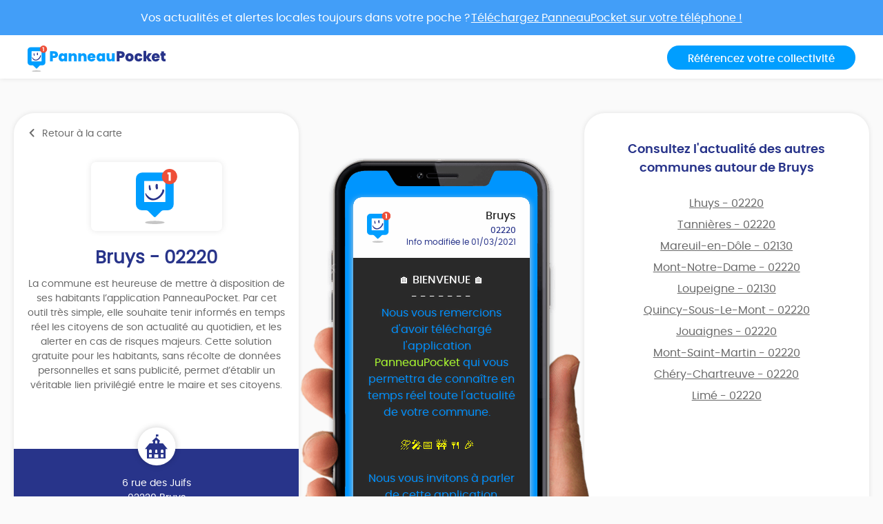

--- FILE ---
content_type: text/html; charset=UTF-8
request_url: https://app.panneaupocket.com/ville/2024114512-bruys-02220?panneau=1616630073
body_size: 9019
content:
<!DOCTYPE html>
<html>
    <head>
        <meta charset="UTF-8">
        <meta name="viewport" content="width=device-width, initial-scale=1.0, maximum-scale=1.0, user-scalable=no, minimal-ui, shrink-to-fit=no">
        <meta name="apple-mobile-web-app-capable" content="yes">
        <meta http-equiv="X-UA-Compatible" content="IE=edge">
        <meta name="format-detection" content="telephone=no" />
        <link rel="apple-touch-icon" sizes="180x180" href="/apple-touch-icon.png">
<link rel="icon" type="image/png" sizes="32x32" href="/favicon-32x32.png">
<link rel="icon" type="image/png" sizes="16x16" href="/favicon-16x16.png">
<link rel="manifest" href="/site.webmanifest">
<meta name="theme-color" content="#ffffff">


        <title>🏠 BIENVENUE 🏠</title>
            

    <meta name="description" content="Nous vous remercions d&#039;avoir téléchargé l&#039;application&amp;nbsp;&amp;nbsp;&amp;nbsp;
PanneauPocket qui vous permettra de connaître en temps réel toute l&#039;actualité de votre commune.&amp;nbsp;&amp;nbsp;&amp;nbsp;
&amp;nbsp;&amp;nbsp;&amp;nbsp;
⛈🎤📅 🚧 🍴 🎉&amp;nbsp;&amp;nbsp;&amp;nbsp;
&amp;nbsp;&amp;nbsp;&amp;nbsp;&amp;nbsp;
Nous vous invitons à parler de cette application autour de vous et d&#039;encourager les habitants à&amp;nbsp;&amp;nbsp;&amp;nbsp;
télécharger cet outil pour qu&#039;il devienne le plus efficace possible.&amp;nbsp;&amp;nbsp;&amp;nbsp;&amp;nbsp;&amp;nbsp;&amp;nbsp;&amp;nbsp;
A bientôt ! 👋&amp;nbsp;" />

            <meta name="apple-itunes-app" content="app-id=1143507069, app-argument=https://app.panneaupocket.com/ville/2024114512-bruys-02220?panneau=1616630073">

    <!-- Facebook OG -->
    <meta property="og:title" content="🏠 BIENVENUE 🏠" />
    <meta property="og:description" content="Nous vous remercions d&#039;avoir téléchargé l&#039;application&amp;nbsp;&amp;nbsp;&amp;nbsp;
PanneauPocket qui vous permettra de connaître en temps réel toute l&#039;actualité de votre commune.&amp;nbsp;&amp;nbsp;&amp;nbsp;
&amp;nbsp;&amp;nbsp;&amp;nbsp;
⛈🎤📅 🚧 🍴 🎉&amp;nbsp;&amp;nbsp;&amp;nbsp;
&amp;nbsp;&amp;nbsp;&amp;nbsp;&amp;nbsp;
Nous vous invitons à parler de cette application autour de vous et d&#039;encourager les habitants à&amp;nbsp;&amp;nbsp;&amp;nbsp;
télécharger cet outil pour qu&#039;il devienne le plus efficace possible.&amp;nbsp;&amp;nbsp;&amp;nbsp;&amp;nbsp;&amp;nbsp;&amp;nbsp;&amp;nbsp;
A bientôt ! 👋&amp;nbsp;" />
    <meta property="og:url" content="https://app.panneaupocket.com/ville/2024114512-bruys-02220?panneau=1616630073" />
    <meta property="og:image" content="https://app.panneaupocket.com/build/images/logo/logo-ogimage.21baa1fb.png" />

    <!-- Twitter Card -->
    <meta name="twitter:site" content="@PanneauPocket" />
    <meta name="twitter:title" content="🏠 BIENVENUE 🏠" />
    <meta name="twitter:description" content="Nous vous remercions d&#039;avoir téléchargé l&#039;application&amp;nbsp;&amp;nbsp;&amp;nbsp;
PanneauPocket qui vous permettra de connaître en temps réel toute l&#039;actualité de votre commune.&amp;nbsp;&amp;nbsp;&amp;nbsp;
&amp;nbsp;&amp;nbsp;&amp;nbsp;
⛈🎤📅 🚧 🍴 🎉&amp;nbsp;&amp;nbsp;&amp;nbsp;
&amp;nbsp;&amp;nbsp;&amp;nbsp;&amp;nbsp;
Nous vous invitons à parler de cette application autour de vous et d&#039;encourager les habitants à&amp;nbsp;&amp;nbsp;&amp;nbsp;
télécharger cet outil pour qu&#039;il devienne le plus efficace possible.&amp;nbsp;&amp;nbsp;&amp;nbsp;&amp;nbsp;&amp;nbsp;&amp;nbsp;&amp;nbsp;
A bientôt ! 👋&amp;nbsp;" />
    <meta name="twitter:card" content="summary" />
    <meta name="twitter:image" content="https://app.panneaupocket.com/build/images/logo/logo-ogimage.21baa1fb.png" />

                  <link rel="stylesheet" href="/build/public.04aafb41.css" data-turbo-track="reload">
        
                    <script src="/build/runtime.04afa2f0.js" defer data-turbo-track="reload"></script><script src="/build/552.12320c91.js" defer data-turbo-track="reload"></script><script src="/build/614.d5359b7d.js" defer data-turbo-track="reload"></script><script src="/build/502.8f3c1c2f.js" defer data-turbo-track="reload"></script><script src="/build/660.0606484a.js" defer data-turbo-track="reload"></script><script src="/build/public.80a77e41.js" defer data-turbo-track="reload"></script>
            <script defer src="https://maps.googleapis.com/maps/api/js?key=AIzaSyDTxQ8RtIskeV-Y8IpiIV5lKRQVijDjlUA"></script>
        
            <!-- Matomo -->
    <script>
        var _paq = window._paq = window._paq || [];
        _paq.push(['trackPageView']);
        _paq.push(['enableLinkTracking']);
        (function() {
            var u="//analyse.panneaupocket.com/";
            _paq.push(['setTrackerUrl', u+'matomo.php']);
            _paq.push(['setSiteId', '2']);
            _paq.push(['setUserId', '']);
            var d=document, g=d.createElement('script'), s=d.getElementsByTagName('script')[0];
            g.async=true; g.src=u+'matomo.js'; s.parentNode.insertBefore(g,s);
        })();
    </script>
    <!-- End Matomo Code -->

    </head>
    <body class="public-base-body" data-controller="matomo">
        <header class="header">
            <a href="https://bit.ly/3Gescux" target="_blank" class="banner-link">
                <div class="banner-info">
                    <div class="text">Vos actualités et alertes locales toujours dans votre poche ? <span class="underline-download-text">Téléchargez PanneauPocket sur votre téléphone !</span></div>
                </div>
            </a>
            <div class="container">
                <div class="row">
                    <div class="col-md-6 col-sm-12 mb-2 mb-sm-0">
                                                    <a href="/" class="logo">
                                <img src="/build/images/logo/logo-inline.a04a54dc.svg" alt="">
                            </a>
                                            </div>

                    <div class="col-md-6 col-sm-12 d-flex justify-content-sm-end justify-content-center">
                        <a class="btn btn-primary" target="_blank" href="https://www.panneaupocket.com/">Référencez votre collectivité</a>
                    </div>
                </div>
            </div>
        </header>
        <main>
                <div id="fb-root"></div>
    <div class="container page-city">
        <div class="primary-area">
            <section class="frame-city-info">
                <div class="frame-city-info__header">
                    <a href="/" class="back-link">
                        <i class="icon icon--chevron-left"></i>
                        <span>Retour à la carte</span>
                    </a>
                </div>
                <div class="frame-city-info__content">
                    <div class="image">
                        <div style="background: url(/build/images/logo/logo-small.5ea87d10.svg)"></div>
                    </div>
                    <h1 class="title">Bruys - 02220</h1>
                    <p>
                                                    La commune est heureuse de mettre à disposition de ses habitants l’application PanneauPocket. Par cet outil très simple, elle souhaite tenir informés en temps réel les citoyens de son actualité au quotidien, et les alerter en cas de risques majeurs. Cette solution gratuite pour les habitants, sans récolte de données personnelles et sans publicité, permet d’établir un véritable lien privilégié entre le maire et ses citoyens.
                                            </p>
                </div>
                <div class="frame-city-info__footer">
                    <i class="icon icon--townhall"></i>
                    <p class="address">
                        <span>6 rue des Juifs</span>
                        <span>02220 Bruys</span>
                    </p>
                    <p class="contact">
                                                    <span>
                                <i class="icon icon--phone"></i>
                                <a href="tel:03 23 72 91 34">03 23 72 91 34</a>
                            </span>
                                                                            <span>
                                <i class="icon icon--envelope"></i>
                                <a href="mailto:pf.mairiedebruys@gmail.com">pf.mairiedebruys@gmail.com</a>
                            </span>
                                                                    </p>
                </div>
            </section>
            <div class="mockup">
                <div class="mockup__image">
                    <img class="phone" src="/build/images/mockup.4b1f03fc.png" alt="">
                    <div class="screen embeded">
                                                <div class="sign-carousel" id="signCarousel">
                                                                                                                                                                                                                                                        <div class="sign-carousel--item " data-id="596264114">
                                    
        <div
        data-controller="sign-preview-collection"
        class="sign-preview sign-preview--alert mode-device"
    >
                    <div class="sign-preview__title">
                <div class="logo">
                                                                        <img src="/build/images/logo/logo-small.5ea87d10.svg" class="default-logo" />
                                                            </div>
                <div class="infos">
                                            <p class="city">Bruys</p>
                                                    <p class="postcode">02220</p>
                                                <p class="information">
                                                                                                <span class="date">
                                                        Alerte modifiée le 11/01/2026

    
                                    </span>
                                                                                    </p>
                                    </div>
            </div>
        
                    <div class="sign-preview__content">
                <div class="title">
                    Vigilance orange neige et verglas
                </div>
                <p>- - - - - - -</p>
                <div class="content">
                    <p>Alerte du 06/01/2026 à 19:04 </p>
                    <p>Ce Mercredi 7 janvier 2026,</p><p>vigilance orange à partir de 6h du matin et jusqu'à 18h,</p><p>avec chute de neige importante et risque de verglas.</p><p>Il est recommandé d'éviter de sortir.</p><p><br></p>

                                                                                                        <a href="https://panneau-pocket.s3.gra.perf.cloud.ovh.net/cache/sign_image/596264114695d4ead68a8d9.26529956-1767722669.jpg/c4a0c5218e7ddbfb40b13f8e2788aa58" target="_blank">
                                    <img src="https://panneau-pocket.s3.gra.perf.cloud.ovh.net/cache/sign_image/596264114695d4ead68a8d9.26529956-1767722669.jpg/7e92ea2928a037b6c841f9f5f317ea35" loading="lazy" data-controller="retryable">
                                </a>
                                                                                                                                                            <a href="https://panneau-pocket.s3.gra.perf.cloud.ovh.net/cache/sign_image/596264114695d4eadb30f06.92277312-1767722669.jpg/0979dd3a11ed1034e1856046966fef57" target="_blank">
                                    <img src="https://panneau-pocket.s3.gra.perf.cloud.ovh.net/cache/sign_image/596264114695d4eadb30f06.92277312-1767722669.jpg/767e4056c6251ae782220215dfbeb245" loading="lazy" data-controller="retryable">
                                </a>
                                                                                        </div>
                                    <img src="/build/images/sign-cancel-status/alert_lifted.1aad61da.png" class="overlay" loading="lazy"/>
                            </div>
        
                    <div class="sign-preview__actions">
                                    <div class="sign-nav">
                                                    <span class="action"></span>
                                                <span class="current">1 sur 9</span>
                                                    <a class="action" href="https://app.panneaupocket.com/ville/2024114512-bruys-02220?panneau=139461584" title="Suivant">
                                <i class="fa fa-chevron-right"></i>
                            </a>
                                            </div>
                
                
            
    <div class="dropup social-share-dropdown">
        <button
            class="btn btn-link dropdown-toggle"
            data-toggle="dropdown"
            style=""
            aria-haspopup="true" aria-expanded="false"
        >
            Partager
            <i class="fas fa-share-square" aria-hidden="true"></i>
        </button>

        <div class="dropdown-menu dropdown-menu-right">
            <a class="dropdown-item item-twitter" href="https://twitter.com/intent/tweet?url=https://app.panneaupocket.com/ville/2024114512-bruys-02220?panneau=1081021701&text=" target="_blank">
                <i class="fab fa-twitter" aria-hidden="true"></i>
                <span class="sr-only">Partager</span>
                Sur Twitter
            </a>
            <a class="dropdown-item item-facebook" href="https://www.facebook.com/sharer/sharer.php?u=https://app.panneaupocket.com/ville/2024114512-bruys-02220?panneau=1081021701" target="_blank">
                <i class="fab fa-facebook" aria-hidden="true"></i>
                <span class="sr-only">Partager</span>
                Sur Facebook
            </a>
            <a class="dropdown-item" href="mailto:?subject=Information&#x20;de&#x20;Bruys&body=Bonjour,&#x25;0D&#x25;0A&#x0A;je&#x20;vous&#x20;diffuse&#x20;cette&#x20;information&#x20;&#x3A;&#x25;0D&#x25;0A&#x0A;Vigilance&#x20;orange&#x20;neige&#x20;et&#x20;verglas&#x20;&#x3A;&#x25;0D&#x25;0A&#x0A;https&#x3A;&#x2F;&#x2F;app.panneaupocket.com&#x2F;ville&#x2F;2024114512-bruys-02220&#x3F;panneau&#x3D;1081021701&#x0A;" target="_self">
                <i class="fas fa-envelope" aria-hidden="true"></i>
                <span class="sr-only">Partager</span>
                Par e-mail
            </a>
            <button type="button" class="dropdown-item" data-copy="https://app.panneaupocket.com/ville/2024114512-bruys-02220?panneau=1081021701" href="https://app.panneaupocket.com/ville/2024114512-bruys-02220?panneau=1081021701" data-tooltip="Copié!">
                <i class="fas fa-copy" aria-hidden="true"></i>
                Copier le lien
            </button>
        </div>
    </div>

            </div>
            </div>
                                </div>
                                                                                                                                                                                                                            <div class="sign-carousel--item " data-id="1888647284">
                                    
        <div
        data-controller="sign-preview-collection"
        class="sign-preview  mode-device"
    >
                    <div class="sign-preview__title">
                <div class="logo">
                                                                        <img src="https://panneau-pocket.s3.gra.perf.cloud.ovh.net/cache/city_logo/1744412166-1677084236.png/a7724f86816cee3f11f28370072a70fc" data-controller="retryable" />
                                                            </div>
                <div class="infos">
                                            <p class="city">CC du Val de l&#039;Aisne</p>
                                                    <p class="postcode">02370</p>
                                                <p class="information">
                                                                                                <span class="date">
                                                        Info modifiée le 15/01/2026

    
                                    </span>
                                                                                    </p>
                                    </div>
            </div>
        
                    <div class="sign-preview__content">
                <div class="title">
                    Communication déchets ménagers 🗞️
                </div>
                <p>- - - - - - -</p>
                <div class="content">
                    
                    <p><span style="color: rgb(255, 255, 255);">Ces prochains jours, vous recevrez votre facture déchets ménagers du 4e trimestre 2025.</span></p><p><br></p><p><span style="color: rgb(255, 255, 255);">Cette facture s’accompagne d’une page recto verso de communication vous donnant des</span> <strong style="color: lime;">infos utiles</strong> <span style="color: white;">sur le service.</span> <span style="color: rgb(255, 255, 255);"> Cette page est disponible en couleurs</span> <strong style="color: lime;">en cliquant sur la communication, ci-dessous.</strong></p>

                                                                        <a href="/pdf/sign_pdf/1680928188696907cac6b842.57868897-1768490954.pdf" target="_blank">
                                <img src="https://panneau-pocket.s3.gra.perf.cloud.ovh.net/cache/sign_pdf/1680928188696907cac6b842.57868897-1768490954.pdf/9c3f06fe1ce879cf3fdbe2236251ff07" loading="lazy" data-controller="retryable">
                            </a>
                                                            </div>
                            </div>
        
                    <div class="sign-preview__actions">
                                    <div class="sign-nav">
                                                    <a class="action" href="https://app.panneaupocket.com/ville/2024114512-bruys-02220?panneau=1081021701" title="Précédent">
                                <i class="fa fa-chevron-left"></i>
                            </a>
                                                <span class="current">2 sur 9</span>
                                                    <a class="action" href="https://app.panneaupocket.com/ville/2024114512-bruys-02220?panneau=371028944" title="Suivant">
                                <i class="fa fa-chevron-right"></i>
                            </a>
                                            </div>
                
                
            
    <div class="dropup social-share-dropdown">
        <button
            class="btn btn-link dropdown-toggle"
            data-toggle="dropdown"
            style=""
            aria-haspopup="true" aria-expanded="false"
        >
            Partager
            <i class="fas fa-share-square" aria-hidden="true"></i>
        </button>

        <div class="dropdown-menu dropdown-menu-right">
            <a class="dropdown-item item-twitter" href="https://twitter.com/intent/tweet?url=https://app.panneaupocket.com/ville/2024114512-bruys-02220?panneau=139461584&text=" target="_blank">
                <i class="fab fa-twitter" aria-hidden="true"></i>
                <span class="sr-only">Partager</span>
                Sur Twitter
            </a>
            <a class="dropdown-item item-facebook" href="https://www.facebook.com/sharer/sharer.php?u=https://app.panneaupocket.com/ville/2024114512-bruys-02220?panneau=139461584" target="_blank">
                <i class="fab fa-facebook" aria-hidden="true"></i>
                <span class="sr-only">Partager</span>
                Sur Facebook
            </a>
            <a class="dropdown-item" href="mailto:?subject=Information&#x20;de&#x20;Bruys&body=Bonjour,&#x25;0D&#x25;0A&#x0A;je&#x20;vous&#x20;diffuse&#x20;cette&#x20;information&#x20;&#x3A;&#x25;0D&#x25;0A&#x0A;Communication&#x20;d&#x00E9;chets&#x20;m&#x00E9;nagers&#x20;&#x1F5DE;&#xFE0F;&#x20;&#x3A;&#x25;0D&#x25;0A&#x0A;https&#x3A;&#x2F;&#x2F;app.panneaupocket.com&#x2F;ville&#x2F;2024114512-bruys-02220&#x3F;panneau&#x3D;139461584&#x0A;" target="_self">
                <i class="fas fa-envelope" aria-hidden="true"></i>
                <span class="sr-only">Partager</span>
                Par e-mail
            </a>
            <button type="button" class="dropdown-item" data-copy="https://app.panneaupocket.com/ville/2024114512-bruys-02220?panneau=139461584" href="https://app.panneaupocket.com/ville/2024114512-bruys-02220?panneau=139461584" data-tooltip="Copié!">
                <i class="fas fa-copy" aria-hidden="true"></i>
                Copier le lien
            </button>
        </div>
    </div>

            </div>
            </div>
                                </div>
                                                                                                                                                                                                                            <div class="sign-carousel--item " data-id="1654349724">
                                    
        <div
        data-controller="sign-preview-collection"
        class="sign-preview  mode-device"
    >
                    <div class="sign-preview__title">
                <div class="logo">
                                                                        <img src="/build/images/logo/logo-small.5ea87d10.svg" class="default-logo" />
                                                            </div>
                <div class="infos">
                                            <p class="city">Bruys</p>
                                                    <p class="postcode">02220</p>
                                                <p class="information">
                                                                                                <span class="date">
                                                        Info modifiée le 06/01/2026

    
                                    </span>
                                                                                    </p>
                                    </div>
            </div>
        
                    <div class="sign-preview__content">
                <div class="title">
                    Inscription sur les listes électorales
                </div>
                <p>- - - - - - -</p>
                <div class="content">
                    
                    <p>Dans la perspective des élections municipales</p><p>des 15 et 22 mars 2026,</p><p>l'inscription sur les listes électorales est possible jusqu'au 4 février 2026</p><p>* soit en mairie (le mardi matin)</p><p>* soit sur le site info-public.fr,</p><p>(ou vous pouvez également réaliser une procuration).</p>

                                                                                                        <a href="https://panneau-pocket.s3.gra.perf.cloud.ovh.net/cache/sign_image/1654349724693ab31cce98d4.50485936-1765454620.jpg/65aba4ed3b0e19a3b42cac21740e17fd" target="_blank">
                                    <img src="https://panneau-pocket.s3.gra.perf.cloud.ovh.net/cache/sign_image/1654349724693ab31cce98d4.50485936-1765454620.jpg/940f09d7cec1a71f4ba632b1c61e34da" loading="lazy" data-controller="retryable">
                                </a>
                                                                                        </div>
                            </div>
        
                    <div class="sign-preview__actions">
                                    <div class="sign-nav">
                                                    <a class="action" href="https://app.panneaupocket.com/ville/2024114512-bruys-02220?panneau=139461584" title="Précédent">
                                <i class="fa fa-chevron-left"></i>
                            </a>
                                                <span class="current">3 sur 9</span>
                                                    <a class="action" href="https://app.panneaupocket.com/ville/2024114512-bruys-02220?panneau=1545107786" title="Suivant">
                                <i class="fa fa-chevron-right"></i>
                            </a>
                                            </div>
                
                
            
    <div class="dropup social-share-dropdown">
        <button
            class="btn btn-link dropdown-toggle"
            data-toggle="dropdown"
            style=""
            aria-haspopup="true" aria-expanded="false"
        >
            Partager
            <i class="fas fa-share-square" aria-hidden="true"></i>
        </button>

        <div class="dropdown-menu dropdown-menu-right">
            <a class="dropdown-item item-twitter" href="https://twitter.com/intent/tweet?url=https://app.panneaupocket.com/ville/2024114512-bruys-02220?panneau=371028944&text=" target="_blank">
                <i class="fab fa-twitter" aria-hidden="true"></i>
                <span class="sr-only">Partager</span>
                Sur Twitter
            </a>
            <a class="dropdown-item item-facebook" href="https://www.facebook.com/sharer/sharer.php?u=https://app.panneaupocket.com/ville/2024114512-bruys-02220?panneau=371028944" target="_blank">
                <i class="fab fa-facebook" aria-hidden="true"></i>
                <span class="sr-only">Partager</span>
                Sur Facebook
            </a>
            <a class="dropdown-item" href="mailto:?subject=Information&#x20;de&#x20;Bruys&body=Bonjour,&#x25;0D&#x25;0A&#x0A;je&#x20;vous&#x20;diffuse&#x20;cette&#x20;information&#x20;&#x3A;&#x25;0D&#x25;0A&#x0A;Inscription&#x20;sur&#x20;les&#x20;listes&#x20;&#x00E9;lectorales&#x20;&#x3A;&#x25;0D&#x25;0A&#x0A;https&#x3A;&#x2F;&#x2F;app.panneaupocket.com&#x2F;ville&#x2F;2024114512-bruys-02220&#x3F;panneau&#x3D;371028944&#x0A;" target="_self">
                <i class="fas fa-envelope" aria-hidden="true"></i>
                <span class="sr-only">Partager</span>
                Par e-mail
            </a>
            <button type="button" class="dropdown-item" data-copy="https://app.panneaupocket.com/ville/2024114512-bruys-02220?panneau=371028944" href="https://app.panneaupocket.com/ville/2024114512-bruys-02220?panneau=371028944" data-tooltip="Copié!">
                <i class="fas fa-copy" aria-hidden="true"></i>
                Copier le lien
            </button>
        </div>
    </div>

            </div>
            </div>
                                </div>
                                                                                                                                                                                                                            <div class="sign-carousel--item " data-id="1209764473">
                                    
        <div
        data-controller="sign-preview-collection"
        class="sign-preview  mode-device"
    >
                    <div class="sign-preview__title">
                <div class="logo">
                                                                        <img src="/build/images/logo/logo-small.5ea87d10.svg" class="default-logo" />
                                                            </div>
                <div class="infos">
                                            <p class="city">Bruys</p>
                                                    <p class="postcode">02220</p>
                                                <p class="information">
                                                                                                <span class="date">
                                                        Info modifiée le 06/01/2026

    
                                    </span>
                                                                                    </p>
                                    </div>
            </div>
        
                    <div class="sign-preview__content">
                <div class="title">
                    Relevé des compteurs d'eau
                </div>
                <p>- - - - - - -</p>
                <div class="content">
                    
                    <p>Le mercredi 21 janvier 2026</p>

                                                                                                        <a href="https://panneau-pocket.s3.gra.perf.cloud.ovh.net/cache/sign_image/1209764473695d50b67b1701.20785536-1767723190.jpg/231427bf216336c4ae001584cc7791b5" target="_blank">
                                    <img src="https://panneau-pocket.s3.gra.perf.cloud.ovh.net/cache/sign_image/1209764473695d50b67b1701.20785536-1767723190.jpg/366fe2d6862e9f381474b2d4f73d335e" loading="lazy" data-controller="retryable">
                                </a>
                                                                                                                                                            <a href="https://panneau-pocket.s3.gra.perf.cloud.ovh.net/cache/sign_image/1209764473695d50b6bcb7c2.06118804-1767723190.jpg/150268b34f8fb2dc864c38ed639904ae" target="_blank">
                                    <img src="https://panneau-pocket.s3.gra.perf.cloud.ovh.net/cache/sign_image/1209764473695d50b6bcb7c2.06118804-1767723190.jpg/37a3a7424eafb03d323113de86f071a8" loading="lazy" data-controller="retryable">
                                </a>
                                                                                                                                                            <a href="https://panneau-pocket.s3.gra.perf.cloud.ovh.net/cache/sign_image/1209764473695d50b6cf9da5.71451309-1767723190.jpg/6fde98e521fa179028880d4670c6d4a9" target="_blank">
                                    <img src="https://panneau-pocket.s3.gra.perf.cloud.ovh.net/cache/sign_image/1209764473695d50b6cf9da5.71451309-1767723190.jpg/0bc54db6a1995caeef08ce0e0b5d660a" loading="lazy" data-controller="retryable">
                                </a>
                                                                                        </div>
                            </div>
        
                    <div class="sign-preview__actions">
                                    <div class="sign-nav">
                                                    <a class="action" href="https://app.panneaupocket.com/ville/2024114512-bruys-02220?panneau=371028944" title="Précédent">
                                <i class="fa fa-chevron-left"></i>
                            </a>
                                                <span class="current">4 sur 9</span>
                                                    <a class="action" href="https://app.panneaupocket.com/ville/2024114512-bruys-02220?panneau=54925218" title="Suivant">
                                <i class="fa fa-chevron-right"></i>
                            </a>
                                            </div>
                
                
            
    <div class="dropup social-share-dropdown">
        <button
            class="btn btn-link dropdown-toggle"
            data-toggle="dropdown"
            style=""
            aria-haspopup="true" aria-expanded="false"
        >
            Partager
            <i class="fas fa-share-square" aria-hidden="true"></i>
        </button>

        <div class="dropdown-menu dropdown-menu-right">
            <a class="dropdown-item item-twitter" href="https://twitter.com/intent/tweet?url=https://app.panneaupocket.com/ville/2024114512-bruys-02220?panneau=1545107786&text=" target="_blank">
                <i class="fab fa-twitter" aria-hidden="true"></i>
                <span class="sr-only">Partager</span>
                Sur Twitter
            </a>
            <a class="dropdown-item item-facebook" href="https://www.facebook.com/sharer/sharer.php?u=https://app.panneaupocket.com/ville/2024114512-bruys-02220?panneau=1545107786" target="_blank">
                <i class="fab fa-facebook" aria-hidden="true"></i>
                <span class="sr-only">Partager</span>
                Sur Facebook
            </a>
            <a class="dropdown-item" href="mailto:?subject=Information&#x20;de&#x20;Bruys&body=Bonjour,&#x25;0D&#x25;0A&#x0A;je&#x20;vous&#x20;diffuse&#x20;cette&#x20;information&#x20;&#x3A;&#x25;0D&#x25;0A&#x0A;Relev&#x00E9;&#x20;des&#x20;compteurs&#x20;d&#x27;eau&#x20;&#x3A;&#x25;0D&#x25;0A&#x0A;https&#x3A;&#x2F;&#x2F;app.panneaupocket.com&#x2F;ville&#x2F;2024114512-bruys-02220&#x3F;panneau&#x3D;1545107786&#x0A;" target="_self">
                <i class="fas fa-envelope" aria-hidden="true"></i>
                <span class="sr-only">Partager</span>
                Par e-mail
            </a>
            <button type="button" class="dropdown-item" data-copy="https://app.panneaupocket.com/ville/2024114512-bruys-02220?panneau=1545107786" href="https://app.panneaupocket.com/ville/2024114512-bruys-02220?panneau=1545107786" data-tooltip="Copié!">
                <i class="fas fa-copy" aria-hidden="true"></i>
                Copier le lien
            </button>
        </div>
    </div>

            </div>
            </div>
                                </div>
                                                                                                                                                                                                                            <div class="sign-carousel--item " data-id="2123121223">
                                    
        <div
        data-controller="sign-preview-collection"
        class="sign-preview  mode-device"
    >
                    <div class="sign-preview__title">
                <div class="logo">
                                                                        <img src="/build/images/logo/logo-small.5ea87d10.svg" class="default-logo" />
                                                            </div>
                <div class="infos">
                                            <p class="city">Bruys</p>
                                                    <p class="postcode">02220</p>
                                                <p class="information">
                                                                                                <span class="date">
                                                        Info modifiée le 11/01/2026

    
                                    </span>
                                                                                    </p>
                                    </div>
            </div>
        
                    <div class="sign-preview__content">
                <div class="title">
                    Le p'tit camion
                </div>
                <p>- - - - - - -</p>
                <div class="content">
                    
                    <p><br></p><p>Présent le 06/01/2026</p><p>à</p><p>Chery-Chartreuve</p><p><br></p><p><br></p><p>👨‍🍳👩‍🍳🧑‍🍳</p><p>Votre pizza cuite au feu de bois</p><p> </p><p><a href="//app.panneaupocket.com/ville/1235945339-chery-chartreuve-02220" rel="noopener noreferrer" target="_blank">Panneau Inspiré de Chéry-Chartreuve - 02220</a></p>

                                                                        <a href="/pdf/sign_pdf/980581651-1767359581-0.pdf" target="_blank">
                                <img src="https://panneau-pocket.s3.gra.perf.cloud.ovh.net/cache/sign_pdf/980581651-1767359581-0.pdf/875cf66ed9d67eed5770d7738777c5b3" loading="lazy" data-controller="retryable">
                            </a>
                                                            </div>
                                    <img src="/build/images/sign-cancel-status/done.5025ef8f.png" class="overlay" loading="lazy"/>
                            </div>
        
                    <div class="sign-preview__actions">
                                    <div class="sign-nav">
                                                    <a class="action" href="https://app.panneaupocket.com/ville/2024114512-bruys-02220?panneau=1545107786" title="Précédent">
                                <i class="fa fa-chevron-left"></i>
                            </a>
                                                <span class="current">5 sur 9</span>
                                                    <a class="action" href="https://app.panneaupocket.com/ville/2024114512-bruys-02220?panneau=263360474" title="Suivant">
                                <i class="fa fa-chevron-right"></i>
                            </a>
                                            </div>
                
                
            
    <div class="dropup social-share-dropdown">
        <button
            class="btn btn-link dropdown-toggle"
            data-toggle="dropdown"
            style=""
            aria-haspopup="true" aria-expanded="false"
        >
            Partager
            <i class="fas fa-share-square" aria-hidden="true"></i>
        </button>

        <div class="dropdown-menu dropdown-menu-right">
            <a class="dropdown-item item-twitter" href="https://twitter.com/intent/tweet?url=https://app.panneaupocket.com/ville/2024114512-bruys-02220?panneau=54925218&text=" target="_blank">
                <i class="fab fa-twitter" aria-hidden="true"></i>
                <span class="sr-only">Partager</span>
                Sur Twitter
            </a>
            <a class="dropdown-item item-facebook" href="https://www.facebook.com/sharer/sharer.php?u=https://app.panneaupocket.com/ville/2024114512-bruys-02220?panneau=54925218" target="_blank">
                <i class="fab fa-facebook" aria-hidden="true"></i>
                <span class="sr-only">Partager</span>
                Sur Facebook
            </a>
            <a class="dropdown-item" href="mailto:?subject=Information&#x20;de&#x20;Bruys&body=Bonjour,&#x25;0D&#x25;0A&#x0A;je&#x20;vous&#x20;diffuse&#x20;cette&#x20;information&#x20;&#x3A;&#x25;0D&#x25;0A&#x0A;Le&#x20;p&#x27;tit&#x20;camion&#x20;&#x3A;&#x25;0D&#x25;0A&#x0A;https&#x3A;&#x2F;&#x2F;app.panneaupocket.com&#x2F;ville&#x2F;2024114512-bruys-02220&#x3F;panneau&#x3D;54925218&#x0A;" target="_self">
                <i class="fas fa-envelope" aria-hidden="true"></i>
                <span class="sr-only">Partager</span>
                Par e-mail
            </a>
            <button type="button" class="dropdown-item" data-copy="https://app.panneaupocket.com/ville/2024114512-bruys-02220?panneau=54925218" href="https://app.panneaupocket.com/ville/2024114512-bruys-02220?panneau=54925218" data-tooltip="Copié!">
                <i class="fas fa-copy" aria-hidden="true"></i>
                Copier le lien
            </button>
        </div>
    </div>

            </div>
            </div>
                                </div>
                                                                                                                                                                                                                            <div class="sign-carousel--item " data-id="999297460">
                                    
        <div
        data-controller="sign-preview-collection"
        class="sign-preview  mode-device"
    >
                    <div class="sign-preview__title">
                <div class="logo">
                                                                        <img src="https://panneau-pocket.s3.gra.perf.cloud.ovh.net/cache/city_logo/1744412166-1677084236.png/a7724f86816cee3f11f28370072a70fc" data-controller="retryable" />
                                                            </div>
                <div class="infos">
                                            <p class="city">CC du Val de l&#039;Aisne</p>
                                                    <p class="postcode">02370</p>
                                                <p class="information">
                                                                                                <span class="date">
                                                        Info modifiée le 22/12/2025

    
                                    </span>
                                                                                    </p>
                                    </div>
            </div>
        
                    <div class="sign-preview__content">
                <div class="title">
                    Relais Petite Enfance - Dates de Janvier
                </div>
                <p>- - - - - - -</p>
                <div class="content">
                    
                    <p><span style="color: rgb(0, 145, 255);">La CCVA propose des ateliers d'éveil</span></p><p><span style="color: rgb(0, 145, 255);">et des rencontres pour les 0-6 ans, assistants maternels et parents</span></p><p><span style="color: rgb(0, 145, 255);"> sur tout le territoire</span></p><p><br></p><p>*****</p><p><br></p><p>Les enfants de moins de 6 ans</p><p>doivent être accompagnés d'un adulte (assistant maternel, parent,</p><p>grand-parent...)</p><p><br></p><p>*****</p><p>Pour chaque ateliers/événements, vous disposerez d’un lien qui sera disponible sur notre page Facebook, sur notre site internet, Panneau Pocket et sur l’Actu des Tout-Petits (QR code).</p><p>Attention, nous ne prenons plus d’inscriptions par téléphone ou par mail.</p><p><br></p><p>*****</p><p>le lien d'inscription</p><p>Atelier :</p><p><a href="https://www.linscription.com/pro/activite-234377" rel="noopener noreferrer" target="_blank">https://www.linscription.com/pro/activite-234377</a></p><p><br></p><p>*****</p><p><br></p><p><strong style="color: springgreen;"> LE RELAIS PETITE ENFANCE VOUS PRÉSENTE TOUS SES MEILLEURS VŒUX POUR CETTE NOUVELLE ANNÉE</strong><span style="color: springgreen;"> !!!</span></p><p><br></p><p><span style="color: white;">*****</span></p><p><br></p><p><span style="color: rgb(255, 255, 0);">Contact : <a class="ql-phone" href="tel:0323540581" rel="noopener noreferrer" target="_blank">03 23 54 05 81</a></span></p><p><span style="color: rgb(255, 255, 0);">Mail :</span> <a href="mailto:rpe@cc-valdeaisne.fr" rel="noopener noreferrer" target="_blank" style="color: rgb(0, 145, 255);">rpe@cc-valdeaisne.fr</a></p><p><span style="color: rgb(255, 255, 0);">Site internet :</span> <a href="http://www.cc-valdeaisne.fr/" rel="noopener noreferrer" target="_blank" style="color: rgb(255, 255, 0);">www.cc-valdeaisne.fr</a></p><p><span style="color: rgb(255, 255, 0);">Facebook : Petite enfance Val de Aisne</span></p>

                                                                                                        <a href="https://panneau-pocket.s3.gra.perf.cloud.ovh.net/cache/sign_image/99929746069495a5f4a3232.94691464-1766414943.jpg/3d43f54d1a553fdd38eb1c122d0bacbb" target="_blank">
                                    <img src="https://panneau-pocket.s3.gra.perf.cloud.ovh.net/cache/sign_image/99929746069495a5f4a3232.94691464-1766414943.jpg/9a5d68cf3b05998aec12ad6542acd9a8" loading="lazy" data-controller="retryable">
                                </a>
                                                                                        </div>
                            </div>
        
                    <div class="sign-preview__actions">
                                    <div class="sign-nav">
                                                    <a class="action" href="https://app.panneaupocket.com/ville/2024114512-bruys-02220?panneau=54925218" title="Précédent">
                                <i class="fa fa-chevron-left"></i>
                            </a>
                                                <span class="current">6 sur 9</span>
                                                    <a class="action" href="https://app.panneaupocket.com/ville/2024114512-bruys-02220?panneau=118773223" title="Suivant">
                                <i class="fa fa-chevron-right"></i>
                            </a>
                                            </div>
                
                
            
    <div class="dropup social-share-dropdown">
        <button
            class="btn btn-link dropdown-toggle"
            data-toggle="dropdown"
            style=""
            aria-haspopup="true" aria-expanded="false"
        >
            Partager
            <i class="fas fa-share-square" aria-hidden="true"></i>
        </button>

        <div class="dropdown-menu dropdown-menu-right">
            <a class="dropdown-item item-twitter" href="https://twitter.com/intent/tweet?url=https://app.panneaupocket.com/ville/2024114512-bruys-02220?panneau=263360474&text=" target="_blank">
                <i class="fab fa-twitter" aria-hidden="true"></i>
                <span class="sr-only">Partager</span>
                Sur Twitter
            </a>
            <a class="dropdown-item item-facebook" href="https://www.facebook.com/sharer/sharer.php?u=https://app.panneaupocket.com/ville/2024114512-bruys-02220?panneau=263360474" target="_blank">
                <i class="fab fa-facebook" aria-hidden="true"></i>
                <span class="sr-only">Partager</span>
                Sur Facebook
            </a>
            <a class="dropdown-item" href="mailto:?subject=Information&#x20;de&#x20;Bruys&body=Bonjour,&#x25;0D&#x25;0A&#x0A;je&#x20;vous&#x20;diffuse&#x20;cette&#x20;information&#x20;&#x3A;&#x25;0D&#x25;0A&#x0A;Relais&#x20;Petite&#x20;Enfance&#x20;-&#x20;Dates&#x20;de&#x20;Janvier&#x20;&#x3A;&#x25;0D&#x25;0A&#x0A;https&#x3A;&#x2F;&#x2F;app.panneaupocket.com&#x2F;ville&#x2F;2024114512-bruys-02220&#x3F;panneau&#x3D;263360474&#x0A;" target="_self">
                <i class="fas fa-envelope" aria-hidden="true"></i>
                <span class="sr-only">Partager</span>
                Par e-mail
            </a>
            <button type="button" class="dropdown-item" data-copy="https://app.panneaupocket.com/ville/2024114512-bruys-02220?panneau=263360474" href="https://app.panneaupocket.com/ville/2024114512-bruys-02220?panneau=263360474" data-tooltip="Copié!">
                <i class="fas fa-copy" aria-hidden="true"></i>
                Copier le lien
            </button>
        </div>
    </div>

            </div>
            </div>
                                </div>
                                                                                                                                                                                                                            <div class="sign-carousel--item " data-id="8389636">
                                    
        <div
        data-controller="sign-preview-collection"
        class="sign-preview  mode-device"
    >
                    <div class="sign-preview__title">
                <div class="logo">
                                                                        <img src="https://panneau-pocket.s3.gra.perf.cloud.ovh.net/cache/city_logo/1744412166-1677084236.png/a7724f86816cee3f11f28370072a70fc" data-controller="retryable" />
                                                            </div>
                <div class="infos">
                                            <p class="city">CC du Val de l&#039;Aisne</p>
                                                    <p class="postcode">02370</p>
                                                <p class="information">
                                                                                                <span class="date">
                                                        Info modifiée le 30/09/2025

    
                                    </span>
                                                                                    </p>
                                    </div>
            </div>
        
                    <div class="sign-preview__content">
                <div class="title">
                    Déchetteries - Horaires d'hiver ❄️
                </div>
                <p>- - - - - - -</p>
                <div class="content">
                    
                    <p><strong style="color: rgb(0, 145, 255);">Du 1er octobre au 31 mars</strong></p><p><strong style="color: rgb(0, 145, 255);">les déchetteries passent</strong></p><p><strong style="color: rgb(0, 145, 255);">aux horaires d'hiver </strong></p><p><span style="color: rgb(0, 145, 255);"> </span></p><p>***</p><p><br></p><p>Déchetterie de<strong> Presles-et-Boves</strong> :</p><p>- lundi, mardi, jeudi, vendredi : ouverte de 9h à 12h</p><p>- mercredi et samedi : ouverte de 9h à 12h et de 14h à 17h</p><p><br></p><p>***</p><p><br></p><p>Déchetterie de <strong>Braine </strong>:</p><p>- lundi, mardi, jeudi, vendredi : ouverte de 14h à 17h</p><p>- mercredi, samedi : ouverte de 9h à 12h et de 14h à 17h</p><p><br></p><p>***</p><p><br></p><p>Vous avez un doute, découvrez <strong>que faire de vos déchets</strong> ici :</p><p><a href="https://quefairedemesdechets.ademe.fr/" rel="noopener noreferrer" target="_blank">https://quefairedemesdechets.ademe.fr/</a></p>

                                                                                                        <a href="https://panneau-pocket.s3.gra.perf.cloud.ovh.net/cache/sign_image/411640634-1759232307-0.gif/101df04189338be038a134e375eee922" target="_blank">
                                    <img src="https://panneau-pocket.s3.gra.perf.cloud.ovh.net/cache/sign_image/411640634-1759232307-0.gif/a914e575caba2d871b27ceffa31f93ce" loading="lazy" data-controller="retryable">
                                </a>
                                                                                        </div>
                            </div>
        
                    <div class="sign-preview__actions">
                                    <div class="sign-nav">
                                                    <a class="action" href="https://app.panneaupocket.com/ville/2024114512-bruys-02220?panneau=263360474" title="Précédent">
                                <i class="fa fa-chevron-left"></i>
                            </a>
                                                <span class="current">7 sur 9</span>
                                                    <a class="action" href="https://app.panneaupocket.com/ville/2024114512-bruys-02220?panneau=1616630073" title="Suivant">
                                <i class="fa fa-chevron-right"></i>
                            </a>
                                            </div>
                
                
            
    <div class="dropup social-share-dropdown">
        <button
            class="btn btn-link dropdown-toggle"
            data-toggle="dropdown"
            style=""
            aria-haspopup="true" aria-expanded="false"
        >
            Partager
            <i class="fas fa-share-square" aria-hidden="true"></i>
        </button>

        <div class="dropdown-menu dropdown-menu-right">
            <a class="dropdown-item item-twitter" href="https://twitter.com/intent/tweet?url=https://app.panneaupocket.com/ville/2024114512-bruys-02220?panneau=118773223&text=" target="_blank">
                <i class="fab fa-twitter" aria-hidden="true"></i>
                <span class="sr-only">Partager</span>
                Sur Twitter
            </a>
            <a class="dropdown-item item-facebook" href="https://www.facebook.com/sharer/sharer.php?u=https://app.panneaupocket.com/ville/2024114512-bruys-02220?panneau=118773223" target="_blank">
                <i class="fab fa-facebook" aria-hidden="true"></i>
                <span class="sr-only">Partager</span>
                Sur Facebook
            </a>
            <a class="dropdown-item" href="mailto:?subject=Information&#x20;de&#x20;Bruys&body=Bonjour,&#x25;0D&#x25;0A&#x0A;je&#x20;vous&#x20;diffuse&#x20;cette&#x20;information&#x20;&#x3A;&#x25;0D&#x25;0A&#x0A;D&#x00E9;chetteries&#x20;-&#x20;Horaires&#x20;d&#x27;hiver&#x20;&#x2744;&#xFE0F;&#x20;&#x3A;&#x25;0D&#x25;0A&#x0A;https&#x3A;&#x2F;&#x2F;app.panneaupocket.com&#x2F;ville&#x2F;2024114512-bruys-02220&#x3F;panneau&#x3D;118773223&#x0A;" target="_self">
                <i class="fas fa-envelope" aria-hidden="true"></i>
                <span class="sr-only">Partager</span>
                Par e-mail
            </a>
            <button type="button" class="dropdown-item" data-copy="https://app.panneaupocket.com/ville/2024114512-bruys-02220?panneau=118773223" href="https://app.panneaupocket.com/ville/2024114512-bruys-02220?panneau=118773223" data-tooltip="Copié!">
                <i class="fas fa-copy" aria-hidden="true"></i>
                Copier le lien
            </button>
        </div>
    </div>

            </div>
            </div>
                                </div>
                                                                                                                                                                                                                            <div class="sign-carousel--item sign-carousel--item--active" data-id="913038812">
                                    
        <div
        data-controller="sign-preview-collection"
        class="sign-preview  mode-device"
    >
                    <div class="sign-preview__title">
                <div class="logo">
                                                                        <img src="/build/images/logo/logo-small.5ea87d10.svg" class="default-logo" />
                                                            </div>
                <div class="infos">
                                            <p class="city">Bruys</p>
                                                    <p class="postcode">02220</p>
                                                <p class="information">
                                                                                                <span class="date">
                                                        Info modifiée le 01/03/2021

    
                                    </span>
                                                                                    </p>
                                    </div>
            </div>
        
                    <div class="sign-preview__content">
                <div class="title">
                    🏠 BIENVENUE 🏠
                </div>
                <p>- - - - - - -</p>
                <div class="content">
                    
                    <p><span style="color: rgb(0, 145, 255);">Nous vous remercions d'avoir téléchargé l'application&nbsp;&nbsp;&nbsp;</span></p><p><span style="color: rgb(173, 255, 47);">PanneauPocket</span><span style="color: rgb(0, 145, 255);"> qui vous permettra de connaître en temps réel toute l'actualité de votre commune.&nbsp;&nbsp;&nbsp;</span></p><p><span style="color: rgb(255, 255, 0);">&nbsp;&nbsp;&nbsp;</span></p><p><span style="color: rgb(255, 255, 0);">⛈🎤📅 🚧 🍴 🎉&nbsp;&nbsp;&nbsp;</span></p><p><span style="color: rgb(255, 255, 0);">&nbsp;&nbsp;&nbsp;&nbsp;</span></p><p><span style="color: rgb(0, 145, 255);">Nous vous invitons à parler de cette application autour de vous et d'encourager les habitants à&nbsp;&nbsp;&nbsp;</span></p><p><span style="color: rgb(0, 145, 255);">télécharger cet outil pour qu'il devienne le plus efficace possible.&nbsp;&nbsp;&nbsp;&nbsp;&nbsp;&nbsp;&nbsp;</span></p><p><span style="color: rgb(0, 145, 255);">A bientôt ! </span><span style="color: rgb(46, 116, 181);">👋&nbsp;</span></p>

                                    </div>
                            </div>
        
                    <div class="sign-preview__actions">
                                    <div class="sign-nav">
                                                    <a class="action" href="https://app.panneaupocket.com/ville/2024114512-bruys-02220?panneau=118773223" title="Précédent">
                                <i class="fa fa-chevron-left"></i>
                            </a>
                                                <span class="current">8 sur 9</span>
                                                    <a class="action" href="https://app.panneaupocket.com/ville/2024114512-bruys-02220?panneau=2128643676" title="Suivant">
                                <i class="fa fa-chevron-right"></i>
                            </a>
                                            </div>
                
                
            
    <div class="dropup social-share-dropdown">
        <button
            class="btn btn-link dropdown-toggle"
            data-toggle="dropdown"
            style=""
            aria-haspopup="true" aria-expanded="false"
        >
            Partager
            <i class="fas fa-share-square" aria-hidden="true"></i>
        </button>

        <div class="dropdown-menu dropdown-menu-right">
            <a class="dropdown-item item-twitter" href="https://twitter.com/intent/tweet?url=https://app.panneaupocket.com/ville/2024114512-bruys-02220?panneau=1616630073&text=" target="_blank">
                <i class="fab fa-twitter" aria-hidden="true"></i>
                <span class="sr-only">Partager</span>
                Sur Twitter
            </a>
            <a class="dropdown-item item-facebook" href="https://www.facebook.com/sharer/sharer.php?u=https://app.panneaupocket.com/ville/2024114512-bruys-02220?panneau=1616630073" target="_blank">
                <i class="fab fa-facebook" aria-hidden="true"></i>
                <span class="sr-only">Partager</span>
                Sur Facebook
            </a>
            <a class="dropdown-item" href="mailto:?subject=Information&#x20;de&#x20;Bruys&body=Bonjour,&#x25;0D&#x25;0A&#x0A;je&#x20;vous&#x20;diffuse&#x20;cette&#x20;information&#x20;&#x3A;&#x25;0D&#x25;0A&#x0A;&#x1F3E0;&#x20;BIENVENUE&#x20;&#x1F3E0;&#x20;&#x3A;&#x25;0D&#x25;0A&#x0A;https&#x3A;&#x2F;&#x2F;app.panneaupocket.com&#x2F;ville&#x2F;2024114512-bruys-02220&#x3F;panneau&#x3D;1616630073&#x0A;" target="_self">
                <i class="fas fa-envelope" aria-hidden="true"></i>
                <span class="sr-only">Partager</span>
                Par e-mail
            </a>
            <button type="button" class="dropdown-item" data-copy="https://app.panneaupocket.com/ville/2024114512-bruys-02220?panneau=1616630073" href="https://app.panneaupocket.com/ville/2024114512-bruys-02220?panneau=1616630073" data-tooltip="Copié!">
                <i class="fas fa-copy" aria-hidden="true"></i>
                Copier le lien
            </button>
        </div>
    </div>

            </div>
            </div>
                                </div>
                                                                                                                                                                                                                            <div class="sign-carousel--item " data-id="440443458">
                                    
        <div
        data-controller="sign-preview-collection"
        class="sign-preview  mode-device"
    >
                    <div class="sign-preview__title">
                <div class="logo">
                                                                        <img src="/build/images/logo/logo-small.5ea87d10.svg" class="default-logo" />
                                                            </div>
                <div class="infos">
                                            <p class="city">Bruys</p>
                                                    <p class="postcode">02220</p>
                                                <p class="information">
                                                                                                <span class="date">
                                                        Info modifiée le 01/03/2021

    
                                    </span>
                                                                                    </p>
                                    </div>
            </div>
        
                    <div class="sign-preview__content">
                <div class="title">
                    Infos Pratiques Mairie
                </div>
                <p>- - - - - - -</p>
                <div class="content">
                    
                    <p><span style="color: rgb(255, 0, 0);">﻿</span><span style="color: rgb(0, 145, 255);">📬 Adresse de la mairie&nbsp;&nbsp;</span></p><p><span style="color: greenyellow;">6 rue des Juifs</span></p><p><span style="color: greenyellow;">02220 Bruys</span></p><p><br></p><p><span style="color: rgb(0, 145, 255);">Contacter la mairie&nbsp;</span></p><p><span style="color: rgb(173, 255, 47);">☎ Téléphone</span></p><p><span style="color: rgb(255, 0, 0);">03 23 72 91 34</span></p><p><span style="color: rgb(255, 0, 0);">06 07 89 02 29﻿</span></p><p><span style="color: rgb(173, 255, 47);">📩 E-mail&nbsp;</span></p><p><span style="color: rgb(255, 0, 0);">pf.mairiedebruys@gmail.com</span></p><p><br></p><p><span style="color: rgb(0, 145, 255);">Permanences :﻿</span></p><p><span style="color: greenyellow;">Mardi de 10h30 à 12h</span></p><p><span style="color: greenyellow;">Vendredi de 18h à 19h</span></p>

                                    </div>
                            </div>
        
                    <div class="sign-preview__actions">
                                    <div class="sign-nav">
                                                    <a class="action" href="https://app.panneaupocket.com/ville/2024114512-bruys-02220?panneau=1616630073" title="Précédent">
                                <i class="fa fa-chevron-left"></i>
                            </a>
                                                <span class="current">9 sur 9</span>
                                                    <span class="action"></span>
                                            </div>
                
                
            
    <div class="dropup social-share-dropdown">
        <button
            class="btn btn-link dropdown-toggle"
            data-toggle="dropdown"
            style=""
            aria-haspopup="true" aria-expanded="false"
        >
            Partager
            <i class="fas fa-share-square" aria-hidden="true"></i>
        </button>

        <div class="dropdown-menu dropdown-menu-right">
            <a class="dropdown-item item-twitter" href="https://twitter.com/intent/tweet?url=https://app.panneaupocket.com/ville/2024114512-bruys-02220?panneau=2128643676&text=" target="_blank">
                <i class="fab fa-twitter" aria-hidden="true"></i>
                <span class="sr-only">Partager</span>
                Sur Twitter
            </a>
            <a class="dropdown-item item-facebook" href="https://www.facebook.com/sharer/sharer.php?u=https://app.panneaupocket.com/ville/2024114512-bruys-02220?panneau=2128643676" target="_blank">
                <i class="fab fa-facebook" aria-hidden="true"></i>
                <span class="sr-only">Partager</span>
                Sur Facebook
            </a>
            <a class="dropdown-item" href="mailto:?subject=Information&#x20;de&#x20;Bruys&body=Bonjour,&#x25;0D&#x25;0A&#x0A;je&#x20;vous&#x20;diffuse&#x20;cette&#x20;information&#x20;&#x3A;&#x25;0D&#x25;0A&#x0A;Infos&#x20;Pratiques&#x20;Mairie&#x20;&#x3A;&#x25;0D&#x25;0A&#x0A;https&#x3A;&#x2F;&#x2F;app.panneaupocket.com&#x2F;ville&#x2F;2024114512-bruys-02220&#x3F;panneau&#x3D;2128643676&#x0A;" target="_self">
                <i class="fas fa-envelope" aria-hidden="true"></i>
                <span class="sr-only">Partager</span>
                Par e-mail
            </a>
            <button type="button" class="dropdown-item" data-copy="https://app.panneaupocket.com/ville/2024114512-bruys-02220?panneau=2128643676" href="https://app.panneaupocket.com/ville/2024114512-bruys-02220?panneau=2128643676" data-tooltip="Copié!">
                <i class="fas fa-copy" aria-hidden="true"></i>
                Copier le lien
            </button>
        </div>
    </div>

            </div>
            </div>
                                </div>
                                                    </div>
                    </div>
                </div>
            </div>
            <section class="frame-nearest-cities">
                <div class="frame-nearest-cities__content">
                    <h2>Consultez l'actualité des autres communes autour de Bruys</h2>
                    <ul class="nearest-cities">
                                                    <li class="nearest-cities__item">
                                <a href="https://app.panneaupocket.com/ville/785392825-lhuys-02220">
                                    Lhuys - 02220
                                </a>
                            </li>
                                                    <li class="nearest-cities__item">
                                <a href="https://app.panneaupocket.com/ville/1358968694-tannieres-02220">
                                    Tannières - 02220
                                </a>
                            </li>
                                                    <li class="nearest-cities__item">
                                <a href="https://app.panneaupocket.com/ville/1071224710-mareuil-en-dole-02130">
                                    Mareuil-en-Dôle - 02130
                                </a>
                            </li>
                                                    <li class="nearest-cities__item">
                                <a href="https://app.panneaupocket.com/ville/1837673356-mont-notre-dame-02220">
                                    Mont-Notre-Dame - 02220
                                </a>
                            </li>
                                                    <li class="nearest-cities__item">
                                <a href="https://app.panneaupocket.com/ville/1048983652-loupeigne-02130">
                                    Loupeigne - 02130
                                </a>
                            </li>
                                                    <li class="nearest-cities__item">
                                <a href="https://app.panneaupocket.com/ville/674038546-quincy-sous-le-mont-02220">
                                    Quincy-Sous-Le-Mont - 02220
                                </a>
                            </li>
                                                    <li class="nearest-cities__item">
                                <a href="https://app.panneaupocket.com/ville/1694796925-jouaignes-02220">
                                    Jouaignes - 02220
                                </a>
                            </li>
                                                    <li class="nearest-cities__item">
                                <a href="https://app.panneaupocket.com/ville/1678524574-mont-saint-martin-02220">
                                    Mont-Saint-Martin - 02220
                                </a>
                            </li>
                                                    <li class="nearest-cities__item">
                                <a href="https://app.panneaupocket.com/ville/1235945339-chery-chartreuve-02220">
                                    Chéry-Chartreuve - 02220
                                </a>
                            </li>
                                                    <li class="nearest-cities__item">
                                <a href="https://app.panneaupocket.com/ville/410367838-lime-02220">
                                    Limé - 02220
                                </a>
                            </li>
                                            </ul>
                </div>
            </section>
        </div>
        <div class="secondary-area">
            <section>
                <div class="marquee marquee--desktop">
                    <span class="marquee__icon">[</span>
                    <div class="marquee__content">
                                                    <span>
                                                                    Plus de 13 500 collectivités utilisent PanneauPocket
                                                            </span>
                                            </div>
                    <span class="marquee__icon">]</span>
                </div>

                <div class="marquee marquee--mobile">
                    <span class="marquee__icon">[</span>
                    <div class="marquee__content">                            <span>
                                                                    Plus de 13 500 collectivités utilisent PanneauPocket
                                                            </span>
                        </div>
                    <span class="marquee__icon">]</span>
                </div>
            </section>
            <section>
                <h2>
                    <a href="/" class="highlight">
                        Découvrez toutes nos communes<br>
                        Retournez à la carte
                    </a>
                </h2>
            </section>
        </div>
    </div>
        </main>
        <footer class="footer">
            <div class="container">
                <div class="footer__column footer__column--large footer__column--center">
                    <span class="logo logo--small">
                        <a target="_blank" href="https://www.panneaupocket.com/">
                            <img src="/build/images/logo/logo-white.16b4108c.svg" alt="">
                        </a>
                    </span>
                    <p class="legals">©2020 Panneaupocket - Tous droits réservés</p>
                </div>
                <div class="footer__column footer__column--center">
                    <span class="title">Vous êtes une collectivité ou une association</span>
                    <a target="_blank" href="https://www.panneaupocket.com/" class="btn" data-action="click->matomo#track" data-matomo-category-param="Front" data-matomo-action-param="Clic&#x20;sur&#x20;&quot;Contactez-nous&quot;">
                        Contactez-nous
                        <i class="icon icon--chevron-right"></i>
                    </a>
                    <span class="title">Suivez-nous</span>
                    <ul class="socials">
                        <li class="socials__item">
                            <a href="https://www.facebook.com/PanneauPocket-1314849908650956/?modal=admin_todo_tour" target="_blank" data-action="click->matomo#track" data-matomo-category-param="Front" data-matomo-action-param="Clic&#x20;sur&#x20;&quot;Facebook&quot;">
                                <i class="icon icon--facebook"></i>
                            </a>
                        </li>
                        <li class="socials__item">
                            <a href="https://twitter.com/PanneauPocket" target="_blank" data-action="click->matomo#track" data-matomo-category-param="Front" data-matomo-action-param="Clic&#x20;sur&#x20;&quot;Twitter&quot;">
                                <i class="icon icon--twitter"></i>
                            </a>
                        </li>
                        <li class="socials__item">
                            <a href="https://www.linkedin.com/company/panneaupocket" target="_blank" data-action="click->matomo#track" data-matomo-category-param="Front" data-matomo-action-param="Clic&#x20;sur&#x20;&quot;Linkedin&quot;">
                                <i class="icon icon--linkedin"></i>
                            </a>
                        </li>
                        <li class="socials__item">
                            <a href="https://www.instagram.com/panneaupocket" target="_blank" data-action="click->matomo#track" data-matomo-category-param="Front" data-matomo-action-param="Clic&#x20;sur&#x20;&quot;Instagram&quot;">
                                <i class="icon icon--instagram"></i>
                            </a>
                        </li>
                    </ul>
                </div>
                <div class="footer__column footer__column--center">
                    <div class="title">Téléchargement</div>
                    <ul class="stores">
                        <li class="stores__item">
                            <a target="_blank" href="https://play.google.com/store/apps/details?id=panopoche.panopoche" target="_blank" data-action="click->matomo#track" data-matomo-category-param="Front" data-matomo-action-param="Clic&#x20;sur&#x20;&quot;Google&#x20;Play&quot;">
                                <img src="/build/images/google-play-small.8e672b9b.png" alt="">
                            </a>
                        </li>
                        <li class="stores__item">
                            <a target="_blank" href="https://apps.apple.com/fr/app/panneaupocket/id1143507069" target="_blank" data-action="click->matomo#track" data-matomo-category-param="Front" data-matomo-action-param="Clic&#x20;sur&#x20;&quot;Apple&#x20;Store&quot;">
                                <img src="/build/images/app-store-small.7f1078ca.png" alt="">
                            </a>
                        </li>
                        <li class="stores__item">
                            <a target="_blank" href="https://appgallery.cloud.huawei.com/ag/n/app/C102400735?locale=fr_FR&source=appshare&subsource=C102400735" target="_blank" data-action="click->matomo#track" data-matomo-category-param="Front" data-matomo-action-param="Clic&#x20;sur&#x20;&quot;App&#x20;Gallery&quot;">
                                <img src="/build/images/app-gallery-small.27658b0f.png" alt="">
                            </a>
                        </li>
                    </ul>
                </div>
                <div class="footer__column footer__column--center">
                    <div class="title">À propos</div>
                    <ul class="legals">
                        <li class="legals__item">
                            <a href="/mentions-legales" data-action="click->matomo#track" data-matomo-category-param="Front" data-matomo-action-param="Clic&#x20;sur&#x20;&quot;Mentions&#x20;l&#x00E9;gales&quot;">Mentions légales</a>
                        </li>
                                            </ul>
                </div>
                <div class="footer__column footer__column--center">
                    <div class="title">Partenaires officiels</div>
                    <a href="https://www.gendarmerie.interieur.gouv.fr/" target="_blank" data-action="click->matomo#track" data-matomo-category-param="Front" data-matomo-action-param="Clic&#x20;sur&#x20;&quot;Partenaire&quot;" data-matomo-name-param="Gendarmerie">
                        <img src="/build/images/partenaire-gendarmerie-nationale.9e0c8ccd.png" alt="Gendarmerie National">
                    </a>
                    <a href="http://www.amrf.fr/" target="_blank" data-action="click->matomo#track" data-matomo-category-param="Front" data-matomo-action-param="Clic&#x20;sur&#x20;&quot;Partenaire&quot;" data-matomo-name-param="AMRF">
                        <img src="/build/images/logo-amrf-min.2cac490a.jpg" alt="Association des Maires Ruraux de France">
                    </a>
                </div>
            </div>
        </footer>
    </body>
</html>


--- FILE ---
content_type: image/svg+xml
request_url: https://app.panneaupocket.com/build/images/logo/logo-small.5ea87d10.svg
body_size: 1102
content:
<svg viewBox="0 0 323.47 431.96" width="323.47" height="431.96" xmlns="http://www.w3.org/2000/svg"><path d="m249 32.46h-200.09a47.65 47.65 0 0 0 -47.65 47.65v200.06a47.65 47.65 0 0 0 47.65 47.66h32.38a23.47 23.47 0 0 1 16.58 6.86l42.3 42.3a12.39 12.39 0 0 0 17.54 0l42.3-42.3a23.47 23.47 0 0 1 16.58-6.86h32.41a47.65 47.65 0 0 0 47.65-47.66v-200.06a47.65 47.65 0 0 0 -47.65-47.65zm-20.73 231h-158.63a3.77 3.77 0 0 1 -3.77-3.77v-158.06a3.77 3.77 0 0 1 3.77-3.77h158.6a3.77 3.77 0 0 1 3.77 3.77v158.1a3.77 3.77 0 0 1 -3.77 3.77z" fill="#009eff" transform="translate(-1.26 -3.7)"/><ellipse cx="147.68" cy="419.32" fill="#c6c6c6" rx="76.27" ry="12.64"/><circle cx="263.44" cy="60.02" fill="#ee4f38" r="60.02"/><g transform="translate(-1.26 -3.7)"><path d="m248.64 45.31v-14.31h24.84v65.53h-16v-51.22z" fill="#fff"/><path d="m78.84 193.32a32.45 32.45 0 0 1 1.92 3.39 40.15 40.15 0 0 0 8.45 12.39c3.71 3.81 7.6 7.46 11.56 11a59.84 59.84 0 0 0 25.4 13.63c2.11.54 4.36.52 6.46 1.09 4.86 1.33 9.78.49 14.5-.17 4.25-.6 8.28-2.8 12.38-4.38a39.91 39.91 0 0 0 3.91-2 96 96 0 0 0 15-10.2c10.81-8.55 18.62-19.38 25-31.41a41.62 41.62 0 0 0 4.14-14.26c.34-2.47 0-5.5 2.6-7.31a3 3 0 0 1 1.31-.72q2.79-.13 5.58 0a4.83 4.83 0 0 1 4.63 4 57.71 57.71 0 0 1 .23 8 27.64 27.64 0 0 1 -.61 5.12 29.58 29.58 0 0 1 -1.48 4.77 52.54 52.54 0 0 1 -3.4 7.52c-2.69 4.42-4.58 9.32-8 13.33-.6.71-1.07 1.54-1.67 2.25-3.63 4.29-7.1 8.74-11 12.8a70.52 70.52 0 0 1 -14.2 11.84c-3.7 2.23-7.15 4.92-11 7-2.89 1.57-6.16 2.45-9.26 3.62s-6 2.27-9 3.32a5.83 5.83 0 0 1 -2.77.43 12.46 12.46 0 0 0 -6.44.89c-1.88.68-3.78-.22-5.42.21a19.9 19.9 0 0 1 -5.88.35 56.25 56.25 0 0 1 -19.76-4.69 51.68 51.68 0 0 1 -18.76-12.79 97.25 97.25 0 0 1 -13.58-18.34c-2.51-4.41-3.51-9.12-4.45-13.93a11.4 11.4 0 0 1 0-3.14 3.54 3.54 0 0 1 3.61-3.61z" fill="#28348a"/><path d="m158.7 161.92c-1-1.57-1.82-3.16-1.39-5.12a2.65 2.65 0 0 0 -.23-1.45 32.69 32.69 0 0 1 -2.25-14.15c.09-2-.33-4-.14-5.92.5-5.18 1.82-10 6.07-13.59a2.93 2.93 0 0 1 3.34-.48 17.92 17.92 0 0 0 3.72 1.12c2.45.45 4 1.76 4.17 4.28a54.81 54.81 0 0 1 .14 6.28c-.13 3.32-.82 6.66.35 9.94a6.74 6.74 0 0 1 .26 1.49c.29 2.25 0 4.53.78 6.78a4 4 0 0 1 -.34 3.44c-.68 1.19-.63 2.85-.73 4.32-.15 2.37-.79 3.19-3.14 3.67-2.77.58-5.53.19-8.28-.12a22.39 22.39 0 0 1 -2.33-.49z" fill="#28348a"/><path d="m114.09 142.38c.45 2.07.85 4.15 1.35 6.21 1.24 5.14 2.52 10.28 3.78 15.42.47 2-1.17 4.76-3 5.46a19.48 19.48 0 0 0 -3.32 1.53 3.69 3.69 0 0 1 -4.91-.75 13.47 13.47 0 0 1 -3.6-6 69.73 69.73 0 0 1 -2.52-17.55c-.08-2.61-.33-5.23-.22-7.83a24.69 24.69 0 0 1 1-5.55 2.38 2.38 0 0 1 2-1.95 9 9 0 0 0 2.52-.82 3.36 3.36 0 0 1 4.83 1.65 34.45 34.45 0 0 1 1.64 5.38c.37 1.55.53 3.15.78 4.73z" fill="#28348a"/></g></svg>
